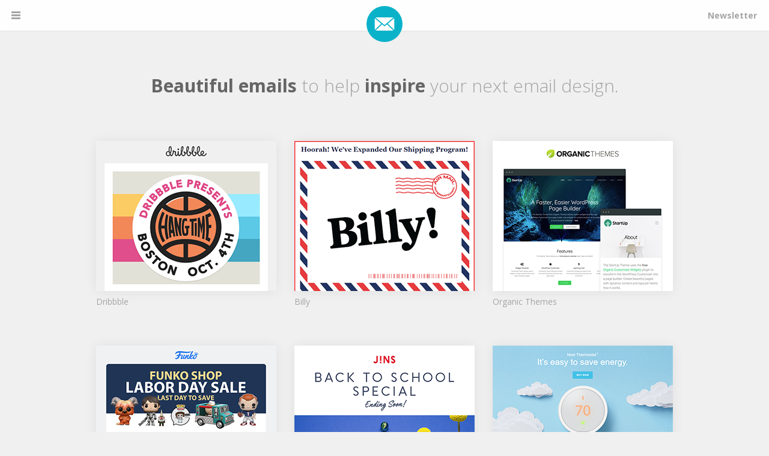

--- FILE ---
content_type: text/html
request_url: http://htmlemaildesigns.com/
body_size: 5691
content:
<!DOCTYPE html>
<html lang="en">
<head>
	<meta http-equiv="X-UA-Compatible" content="IE=edge,chrome=1">
	<title>Email Design Inspiration by HTML Email Designs</title>
	<meta charset="utf-8">
	<meta name="description" content="Beautiful emails to help inspire your next email design.">
	<link rel="icon" type="image/png" href="/favicon-16x16.png" sizes="16x16">
	<link rel="icon" type="image/png" href="/favicon-32x32.png" sizes="32x32">
	<link rel="stylesheet" href="css/main.css" type="text/css">
	<link rel="stylesheet" href="css/fancybox.css" type="text/css">
	<link href='http://fonts.googleapis.com/css?family=Open+Sans:700,300,400' rel='stylesheet' type='text/css'>
	<script src="http://ajax.googleapis.com/ajax/libs/jquery/1.8.3/jquery.min.js"></script>
	<script type="text/javascript" src="js/fancybox.js"></script>
	<script type="text/javascript" src="js/lazyload.js"></script>

	<!-- Google Analytics -->
	<script>
	  (function(i,s,o,g,r,a,m){i['GoogleAnalyticsObject']=r;i[r]=i[r]||function(){
	  (i[r].q=i[r].q||[]).push(arguments)},i[r].l=1*new Date();a=s.createElement(o),
	  m=s.getElementsByTagName(o)[0];a.async=1;a.src=g;m.parentNode.insertBefore(a,m)
	  })(window,document,'script','//www.google-analytics.com/analytics.js','ga');

	  ga('create', 'UA-53199353-1', 'auto');
	  ga('send', 'pageview');

	</script>
</head>

<body>

<header>
	<a href="http://htmlemaildesigns.com" class="logo">HTML Email Designs</a>
	<a href="http://htmlemaildesigns.com" class="logo-min">HTML Email Designs</a>
</header>

<nav>
	<ul>
		<li><a href="http://htmlemaildesigns.com">Email Inspiration</a></li>
		<!-- <li><a href="#">About this site</a></li> -->
		<li><a href="mailto:&#115;&#117;&#098;&#109;&#105;&#116;&#064;&#104;&#116;&#109;&#108;&#101;&#109;&#097;&#105;&#108;&#100;&#101;&#115;&#105;&#103;&#110;&#115;&#046;&#099;&#111;&#109;">Submit an Email</a></li>
		<li><a href="/blog">Visit the Blog</a></li>
		<li><a href="mailto:&#104;&#111;&#119;&#100;&#121;&#064;&#104;&#116;&#109;&#108;&#101;&#109;&#097;&#105;&#108;&#100;&#101;&#115;&#105;&#103;&#110;&#115;&#046;&#099;&#111;&#109;">Get in Touch</a></li>
	</ul>
	<div class="bio">
		<img src="img/jordan.jpg" alt="Jordan Hsu">
		<h4>Howdy, I'm Jordan</h4>
		<p>I'm a designer with a passion for marketing and communications. <a href="mailto:&#115;&#117;&#098;&#109;&#105;&#116;&#064;&#104;&#116;&#109;&#108;&#101;&#109;&#097;&#105;&#108;&#100;&#101;&#115;&#105;&#103;&#110;&#115;&#046;&#099;&#111;&#109;">Submit</a> your designs or find me on <a href="https://www.linkedin.com/in/jordanhsu">LinkedIn</a>. Find my email templates on <a href="http://themeforest.net/user/Templity/portfolio?ref=Templity" target="_blank">ThemeForest</a>.</p>
	</div> <!-- /end bio -->
	<div class="copyright">
		&copy; <script type="text/javascript">var d = new Date();document.write(d.getFullYear());</script> <a href="http://htmlemaildesigns.com">HTMLEmailDesigns.com</a>
	</div> <!-- /end copyright -->
</nav>

<div class="subscribe">
	<div class="subscribe-button">Newsletter</div>
	<div class="subscribe-form">
		<div class="arrow"></div>
		<form action="//htmlemaildesigns.us8.list-manage.com/subscribe/post?u=7ed6ed2f751ee26d66ae565e0&amp;id=59376204b8" method="post" id="mc-embedded-subscribe-form" name="mc-embedded-subscribe-form" class="validate" target="_blank" novalidate>
		<input type="email" value="" name="EMAIL" id="mce-EMAIL" placeholder="Enter your email and press enter" required>
		<div style="position: absolute; left: -9999px;"><input type="text" name="b_7ed6ed2f751ee26d66ae565e0_59376204b8" tabindex="-1" value=""></div>
		<div style="position: absolute; left: -9999px;"><input type="submit" value="Subscribe" name="subscribe" id="mc-embedded-subscribe" class="button"></div>
	</form>
	</div> <!-- /end subscribe-form -->
</div> <!-- /end subscribe -->

<div class="nav-trigger"></div>

<h1><strong>Beautiful emails</strong> to help <strong>inspire</strong> your next email design.</h1>

<div class="main">
	<div class="container">

		<div class="email">
			<a class="overlay" href="img/emails/dribbble-sep-2017.png">
				<img src="img/thumbnails/dribbble-sep-2017-thumbnail.png" alt="Dribbble email newsletter September 2017">
			</a>
			<p><a class="overlay" href="img/emails/dribbble-sep-2017.png">Dribbble</a></p>
		</div> <!-- /end email -->

		<div class="email">
			<a class="overlay" href="img/emails/billy-sep-2017.png">
				<img src="img/thumbnails/billy-sep-2017-thumbnail.png" alt="Billy email newsletter September 2017">
			</a>
			<p><a class="overlay" href="img/emails/billy-sep-2017.png">Billy</a></p>
		</div> <!-- /end email -->

		<div class="email">
			<a class="overlay" href="img/emails/organic-themes-sep-2017.png">
				<img src="img/thumbnails/organic-themes-sep-2017-thumbnail.png" alt="Organic Themes email newsletter September 2017">
			</a>
			<p><a class="overlay" href="img/emails/organic-themes-sep-2017.png">Organic Themes</a></p>
		</div> <!-- /end email -->

		<div class="email">
			<a class="overlay" href="img/emails/funko-sep-2017.png">
				<img src="img/thumbnails/funko-sep-2017-thumbnail.png" alt="Funko email newsletter September 2017">
			</a>
			<p><a class="overlay" href="img/emails/funko-sep-2017.png">Funko</a></p>
		</div> <!-- /end email -->

		<div class="email">
			<a class="overlay" href="img/emails/jins-aug-2017.png">
				<img src="img/thumbnails/jins-aug-2017-thumbnail.png" alt="JINS email newsletter August 2017">
			</a>
			<p><a class="overlay" href="img/emails/jins-aug-2017.png">JINS</a></p>
		</div> <!-- /end email -->

		<div class="email">
			<a class="overlay" href="img/emails/nest-aug-2017.png">
				<img src="img/thumbnails/nest-aug-2017-thumbnail.png" alt="Nest email newsletter August 2017">
			</a>
			<p><a class="overlay" href="img/emails/nest-aug-2017.png">Nest</a></p>
		</div> <!-- /end email -->

		<div class="email">
			<a class="overlay" href="img/emails/11main-nov-2014.png">
				<img src="img/thumbnails/11main-nov-2014-thumbnail.png" alt="11 Main email newsletter November 2014">
			</a>
			<p><a class="overlay" href="img/emails/11main-nov-2014.png">11 Main</a></p>
		</div> <!-- /end email -->

		<div class="email">
			<a class="overlay" href="img/emails/asia-miles-jan-2015.png">
				<img src="img/thumbnails/asia-miles-jan-2015-thumbnail.png" alt="Asia Miles email newsletter January 2015">
			</a>
			<p><a class="overlay" href="img/emails/asia-miles-jan-2015.png">Asia Miles</a></p>
		</div> <!-- /end email -->

		<!-- /\/\/\/\/\/\/\/\/\/\/\/

		Start Sponsored Block

		/\/\/\/\/\/\/\/\/\/\/\/\ -->

		<div class="email">
			<a href="http://www.tkqlhce.com/click-7257391-12854704" target="_blank">
				<img src="http://www.lduhtrp.net/image-7257391-12854704" alt="Constant Contact">
			</a>
			<p><span class="sponsor">Sponsored</span></p>
		</div> <!-- /end email -->

		<!-- /\/\/\/\/\/\/\/\/\/\/\/

		End Sponsored Block
		
		/\/\/\/\/\/\/\/\/\/\/\/\ -->

		<div class="email">
			<a class="overlay" href="img/emails/tiffany-jan-2015.png">
				<img src="img/thumbnails/tiffany-jan-2015-thumbnail.png" alt="Tiffany email newsletter January 2015">
			</a>
			<p><a class="overlay" href="img/emails/tiffany-jan-2015.png">Tiffany</a></p>
		</div> <!-- /end email -->

		<div class="email">
			<a class="overlay" href="img/emails/udemy-jan-2015.png">
				<img src="img/thumbnails/udemy-jan-2015-thumbnail.png" alt="Udemy email newsletter January 2015">
			</a>
			<p><a class="overlay" href="img/emails/udemy-jan-2015.png">Udemy</a></p>
		</div> <!-- /end email -->

		<div class="email">
			<a class="overlay" href="img/emails/dropbox-nov-2014.png">
				<img src="img/thumbnails/dropbox-nov-2014-thumbnail.png" alt="Dropbox email newsletter November 2014">
			</a>
			<p><a class="overlay" href="img/emails/dropbox-nov-2014.png">Dropbox</a></p>
		</div> <!-- /end email -->

		<!-- /\/\/\/\/\/\/\/\/\/\/\/\/\/\/\/\/\/\/\/\/

		Preload Ends / Lazyload Content Beings

		/\/\/\/\/\/\/\/\/\/\/\/\/\/\/\/\/\/\/\/\/\ -->

		<div class="email">
			<a class="overlay" href="img/emails/moo-sep-2014.png">
				<img data-original="img/thumbnails/moo-sep-2014-thumbnail.png" alt="Moo email newsletter September 2014" class="lazy">
			</a>
			<p><a class="overlay" href="img/emails/moo-sep-2014.png">Moo</a></p>
		</div> <!-- /end email -->

		<div class="email">
			<a class="overlay" href="img/emails/creative-market-jan-2015.png">
				<img data-original="img/thumbnails/creative-market-jan-2015-thumbnail.png" alt="Creative Market email newsletter January 2015" class="lazy">
			</a>
			<p><a class="overlay" href="img/emails/creative-market-jan-2015.png">Creative Market</a></p>
		</div> <!-- /end email -->

		<div class="email">
			<a class="overlay" href="img/emails/code-school-jan-2015.png">
				<img data-original="img/thumbnails/code-school-jan-2015-thumbnail.png" alt="Code School email newsletter January 2015" class="lazy">
			</a>
			<p><a class="overlay" href="img/emails/code-school-jan-2015.png">Code School</a></p>
		</div> <!-- /end email -->

		<!-- /\/\/\/\/\/\/\/\/\/\/\/

		Start Sponsored Block

		/\/\/\/\/\/\/\/\/\/\/\/\ -->

		<div class="email">
			<a href="http://www.anrdoezrs.net/click-7257391-12898502" target="_blank">
				<img src="http://www.tqlkg.com/image-7257391-12898502" alt="HostGator">
			</a>
			<p><span class="sponsor">Sponsored</span></p>
		</div> <!-- /end email -->

		<!-- /\/\/\/\/\/\/\/\/\/\/\/

		End Sponsored Block

		/\/\/\/\/\/\/\/\/\/\/\/\ -->

		<div class="email">
			<a class="overlay" href="img/emails/sellfy-jan-2015.png">
				<img data-original="img/thumbnails/sellfy-jan-2015-thumbnail.png" alt="Sellfy email newsletter January 2015" class="lazy">
			</a>
			<p><a class="overlay" href="img/emails/sellfy-jan-2015.png">Sellfy</a></p>
		</div> <!-- /end email -->

		<div class="email">
			<a class="overlay" href="img/emails/rebecca-minkoff-dec-2014.png">
				<img data-original="img/thumbnails/rebecca-minkoff-dec-2014-thumbnail.png" alt="Rebecca Minkoff email newsletter December 2014" class="lazy">
			</a>
			<p><a class="overlay" href="img/emails/rebecca-minkoff-dec-2014.png">Rebecca Minkoff</a></p>
		</div> <!-- /end email -->

		<div class="email">
			<a class="overlay" href="img/emails/unleashed-dec-2014.png">
				<img data-original="img/thumbnails/unleashed-dec-2014-thumbnail.png" alt="Unleashed email newsletter December 2014" class="lazy">
			</a>
			<p><a class="overlay" href="img/emails/unleashed-dec-2014.png">Unleashed</a></p>
		</div> <!-- /end email -->

		<div class="email">
			<a class="overlay" href="img/emails/lumosity-dec-2014.png">
				<img data-original="img/thumbnails/lumosity-dec-2014-thumbnail.png" alt="Lumosity email newsletter December 2014" class="lazy">
			</a>
			<p><a class="overlay" href="img/emails/lumosity-dec-2014.png">Lumosity</a></p>
		</div> <!-- /end email -->

		<div class="email">
			<a class="overlay" href="img/emails/dogvacay-dec-2014.png">
				<img data-original="img/thumbnails/dogvacay-dec-2014-thumbnail.png" alt="DogVacay email newsletter December 2014" class="lazy">
			</a>
			<p><a class="overlay" href="img/emails/dogvacay-dec-2014.png">DogVacay</a></p>
		</div> <!-- /end email -->

		<div class="email">
			<a class="overlay" href="img/emails/harry-barker-dec-2014.png">
				<img data-original="img/thumbnails/harry-barker-dec-2014-thumbnail.png" alt="Harry Barker email newsletter December 2014" class="lazy">
			</a>
			<p><a class="overlay" href="img/emails/harry-barker-dec-2014.png">Harry Barker</a></p>
		</div> <!-- /end email -->

		<div class="email">
			<a class="overlay" href="img/emails/hulu-dec-2014.png">
				<img data-original="img/thumbnails/hulu-dec-2014-thumbnail.png" alt="Hulu email newsletter December 2014" class="lazy">
			</a>
			<p><a class="overlay" href="img/emails/hulu-dec-2014.png">Hulu</a></p>
		</div> <!-- /end email -->

		<div class="email">
			<a class="overlay" href="img/emails/zulily-oct-2014.png">
				<img data-original="img/thumbnails/zulily-oct-2014-thumbnail.png" alt="Zulily email newsletter October 2014" class="lazy">
			</a>
			<p><a class="overlay" href="img/emails/zulily-oct-2014.png">Zulily</a></p>
		</div> <!-- /end email -->

		<div class="email">
			<a class="overlay" href="img/emails/thinkgeek-nov-2014.png">
				<img data-original="img/thumbnails/thinkgeek-nov-2014-thumbnail.png" alt="ThinkGeek email newsletter November 2014" class="lazy">
			</a>
			<p><a class="overlay" href="img/emails/thinkgeek-nov-2014.png">ThinkGeek</a></p>
		</div> <!-- /end email -->

		<div class="email">
			<a class="overlay" href="img/emails/timberland-nov-2014.png">
				<img data-original="img/thumbnails/timberland-nov-2014-thumbnail.png" alt="Timberland email newsletter November 2014" class="lazy">
			</a>
			<p><a class="overlay" href="img/emails/timberland-nov-2014.png">Timberland</a></p>
		</div> <!-- /end email -->

		<!-- /\/\/\/\/\/\/\/\/\/\/\/

		Start Sponsored Block

		/\/\/\/\/\/\/\/\/\/\/\/\ -->

		<div class="email">
			<a href="http://www.anrdoezrs.net/click-7257391-12118215" target="_blank">
				<img src="http://www.tqlkg.com/image-7257391-12118215" alt="iContact">
			</a>
			<p><span class="sponsor">Sponsored</span></p>
		</div> <!-- /end email -->

		<!-- /\/\/\/\/\/\/\/\/\/\/\/

		End Sponsored Block

		/\/\/\/\/\/\/\/\/\/\/\/\ -->

		<div class="email">
			<a class="overlay" href="img/emails/jack-erwin-oct-2014.png">
				<img data-original="img/thumbnails/jack-erwin-oct-2014-thumbnail.png" alt="Jack Erwin email newsletter October 2014" class="lazy">
			</a>
			<p><a class="overlay" href="img/emails/jack-erwin-oct-2014.png">Jack Erwin</a></p>
		</div> <!-- /end email -->

		<div class="email">
			<a class="overlay" href="img/emails/tradesy-oct-2014.png">
				<img data-original="img/thumbnails/tradesy-oct-2014-thumbnail.png" alt="Tradesy email newsletter October 2014" class="lazy">
			</a>
			<p><a class="overlay" href="img/emails/tradesy-oct-2014.png">Tradesy</a></p>
		</div> <!-- /end email -->

		<div class="email">
			<a class="overlay" href="img/emails/rayban-oct-2014.png">
				<img data-original="img/thumbnails/rayban-oct-2014-thumbnail.png" alt="Ray Ban email newsletter October 2014" class="lazy">
			</a>
			<p><a class="overlay" href="img/emails/rayban-oct-2014.png">Ray Ban</a></p>
		</div> <!-- /end email -->

		<div class="email">
			<a class="overlay" href="img/emails/pinterest-sep-2014.png">
				<img data-original="img/thumbnails/pinterest-sep-2014-thumbnail.png" alt="Pinterest email newsletter September 2014" class="lazy">
			</a>
			<p><a class="overlay" href="img/emails/pinterest-sep-2014.png">Pinterest</a></p>
		</div> <!-- /end email -->

		<div class="email">
			<a class="overlay" href="img/emails/speckyboy-sep-2014.png">
				<img data-original="img/thumbnails/speckyboy-sep-2014-thumbnail.png" alt="Speckyboy email newsletter September 2014" class="lazy">
			</a>
			<p><a class="overlay" href="img/emails/speckyboy-sep-2014.png">Speckyboy</a></p>
		</div> <!-- /end email -->

		<div class="email">
			<a class="overlay" href="img/emails/betalist-sep-2014.png">
				<img data-original="img/thumbnails/betalist-sep-2014-thumbnail.png" alt="Beta List email newsletter September 2014" class="lazy">
			</a>
			<p><a class="overlay" href="img/emails/betalist-sep-2014.png">Beta List</a></p>
		</div> <!-- /end email -->

		<!-- /\/\/\/\/\/\/\/\/\/\/\/

		Start Sponsored Block

		/\/\/\/\/\/\/\/\/\/\/\/\ -->

		<div class="email">
			<a href="http://www.tkqlhce.com/click-7257391-11884033" target="_blank">
				<img src="http://www.ftjcfx.com/image-7257391-11884033" alt="Campaigner">
			</a>
			<p><span class="sponsor">Sponsored</span></p>
		</div> <!-- /end email -->

		<!-- /\/\/\/\/\/\/\/\/\/\/\/

		End Sponsored Block

		/\/\/\/\/\/\/\/\/\/\/\/\ -->

		<div class="email">
			<a class="overlay" href="img/emails/american-express-sep-2014.png">
				<img data-original="img/thumbnails/american-express-sep-2014-thumbnail.png" alt="American Express email newsletter September 2014" class="lazy">
			</a>
			<p><a class="overlay" href="img/emails/american-express-sep-2014.png">American Express</a></p>
		</div> <!-- /end email -->

		<div class="email">
			<a class="overlay" href="img/emails/pottery-barn-aug-2014.png">
				<img data-original="img/thumbnails/pottery-barn-aug-2014-thumbnail.png" alt="Pottery Barn email newsletter August 2014" class="lazy">
			</a>
			<p><a class="overlay" href="img/emails/pottery-barn-aug-2014.png">Pottery Barn</a></p>
		</div> <!-- /end email -->

		<div class="email">
			<a class="overlay" href="img/emails/bank-of-america-sep-2014.png">
				<img data-original="img/thumbnails/bank-of-america-sep-2014-thumbnail.png" alt="Bank of America email newsletter September 2014" class="lazy">
			</a>
			<p><a class="overlay" href="img/emails/bank-of-america-sep-2014.png">Bank of America</a></p>
		</div> <!-- /end email -->

		<div class="email">
			<a class="overlay" href="img/emails/freelancer-sep-2014.png">
				<img data-original="img/thumbnails/freelancer-sep-2014-thumbnail.png" alt="Freelancer email newsletter September 2014" class="lazy">
			</a>
			<p><a class="overlay" href="img/emails/freelancer-sep-2014.png">Freelancer</a></p>
		</div> <!-- /end email -->

		<div class="email">
			<a class="overlay" href="img/emails/hulu-aug-2014.png">
				<img data-original="img/thumbnails/hulu-aug-2014-thumbnail.png" alt="Hulu email newsletter August 2014" class="lazy">
			</a>
			<p><a class="overlay" href="img/emails/hulu-aug-2014.png">Hulu</a></p>
		</div> <!-- /end email -->

		<div class="email">
			<a class="overlay" href="img/emails/birchbox-sep-2014.png">
				<img data-original="img/thumbnails/birchbox-sep-2014-thumbnail.png" alt="Birchbox email newsletter September 2014" class="lazy">
			</a>
			<p><a class="overlay" href="img/emails/birchbox-sep-2014.png">Birchbox</a></p>
		</div> <!-- /end email -->

		<div class="email">
			<a class="overlay" href="img/emails/adobe-sep-2014.png">
				<img data-original="img/thumbnails/adobe-sep-2014-thumbnail.png" alt="Adobe email newsletter September 2014" class="lazy">
			</a>
			<p><a class="overlay" href="img/emails/adobe-sep-2014.png">Adobe</a></p>
		</div> <!-- /end email -->

		<div class="email">
			<a class="overlay" href="img/emails/quirky-sep-2014.png">
				<img data-original="img/thumbnails/quirky-sep-2014-thumbnail.png" alt="Quirky email newsletter September 2014" class="lazy">
			</a>
			<p><a class="overlay" href="img/emails/quirky-sep-2014.png">Quirky</a></p>
		</div> <!-- /end email -->

		<div class="email">
			<a class="overlay" href="img/emails/gumroad-aug-2014.png">
				<img data-original="img/thumbnails/gumroad-aug-2014-thumbnail.png" alt="Gumroad email newsletter August 2014" class="lazy">
			</a>
			<p><a class="overlay" href="img/emails/gumroad-aug-2014.png">Gumroad</a></p>
		</div> <!-- /end email -->

		<div class="email">
			<a class="overlay" href="img/emails/digital-ocean-sep-2014.png">
				<img data-original="img/thumbnails/digital-ocean-sep-2014-thumbnail.png" alt="DigitalOcean email newsletter September 2014" class="lazy">
			</a>
			<p><a class="overlay" href="img/emails/digital-ocean-sep-2014.png">DigitalOcean</a></p>
		</div> <!-- /end email -->

		<!-- /\/\/\/\/\/\/\/\/\/\/\/

		Start Sponsored Block

		/\/\/\/\/\/\/\/\/\/\/\/\ -->

		<div class="email">
			<a href="http://www.dpbolvw.net/click-7257391-11237602" target="_blank">
				<img src="http://www.ftjcfx.com/image-7257391-11237602" alt="Carbonite">
			</a>
			<p><span class="sponsor">Sponsored</span></p>
		</div> <!-- /end email -->

		<!-- /\/\/\/\/\/\/\/\/\/\/\/

		End Sponsored Block

		/\/\/\/\/\/\/\/\/\/\/\/\ -->

		<div class="email">
			<a class="overlay" href="img/emails/hulu-sep-2014.png">
				<img data-original="img/thumbnails/hulu-sep-2014-thumbnail.png" alt="Hulu email newsletter September 2014" class="lazy">
			</a>
			<p><a class="overlay" href="img/emails/hulu-sep-2014.png">Hulu</a></p>
		</div> <!-- /end email -->

		<div class="email">
			<a class="overlay" href="img/emails/adweek-aug-2014.png">
				<img data-original="img/thumbnails/adweek-aug-2014-thumbnail.png" alt="Adweek email newsletter August 2014" class="lazy">
			</a>
			<p><a class="overlay" href="img/emails/adweek-aug-2014.png">Adweek</a></p>
		</div> <!-- /end email -->

		<div class="email">
			<a class="overlay" href="img/emails/michael-kors-aug-2014.png">
				<img data-original="img/thumbnails/michael-kors-aug-2014-thumbnail.png" alt="Michael Kors email newsletter August 2014" class="lazy">
			</a>
			<p><a class="overlay" href="img/emails/michael-kors-aug-2014.png">Michael Kors</a></p>
		</div> <!-- /end email -->

		<div class="email">
			<a class="overlay" href="img/emails/spg-aug-2014.png">
				<img data-original="img/thumbnails/spg-aug-2014-thumbnail.png" alt="SPG email newsletter August 2014" class="lazy">
			</a>
			<p><a class="overlay" href="img/emails/spg-aug-2014.png">SPG</a></p>
		</div> <!-- /end email -->

		<div class="email">
			<a class="overlay" href="img/emails/stocksy-aug-2014.png">
				<img data-original="img/thumbnails/stocksy-aug-2014-thumbnail.png" alt="Stocksy email newsletter August 2014" class="lazy">
			</a>
			<p><a class="overlay" href="img/emails/stocksy-aug-2014.png">Stocksy</a></p>
		</div> <!-- /end email -->

		<div class="email">
			<a class="overlay" href="img/emails/touch-of-modern-aug-2014.png">
				<img data-original="img/thumbnails/touch-of-modern-aug-2014-thumbnail.png" alt="Touch of Modern email newsletter August 2014" class="lazy">
			</a>
			<p><a class="overlay" href="img/emails/touch-of-modern-aug-2014.png">Touch of Modern</a></p>
		</div> <!-- /end email -->

		<!-- /\/\/\/\/\/\/\/\/\/\/\/

		Start Sponsored Block

		/\/\/\/\/\/\/\/\/\/\/\/\ -->

		<div class="email">
			<a href="http://www.anrdoezrs.net/click-7257391-12538385?cm_mmc=CJ-_-4109902-_-7257391-_-Website%20%26%20app%20Design%20Made%20Easy%20%20300X250" target="_blank">
				<img src="http://www.lduhtrp.net/image-7257391-12538385" alt="99designs">
			</a>
			<p><span class="sponsor">Sponsored</span></p>
		</div> <!-- /end email -->

		<!-- /\/\/\/\/\/\/\/\/\/\/\/

		End Sponsored Block

		/\/\/\/\/\/\/\/\/\/\/\/\ -->

		<div class="email">
			<a class="overlay" href="img/emails/refinery29-aug-2014.png">
				<img data-original="img/thumbnails/refinery29-aug-2014-thumbnail.png" alt="Refinery29 email newsletter August 2014" class="lazy">
			</a>
			<p><a class="overlay" href="img/emails/refinery29-aug-2014.png">Refinery29</a></p>
		</div> <!-- /end email -->

		<div class="email">
			<a class="overlay" href="img/emails/warby-parker-aug-2014.png">
				<img data-original="img/thumbnails/warby-parker-aug-2014-thumbnail.png" alt="Warby Parker email newsletter August 2014" class="lazy">
			</a>
			<p><a class="overlay" href="img/emails/warby-parker-aug-2014.png">Warby Parker</a></p>
		</div> <!-- /end email -->

		<div class="email">
			<a class="overlay" href="img/emails/tattly-aug-2014.png">
				<img data-original="img/thumbnails/tattly-aug-2014-thumbnail.png" alt="Tattly email newsletter August 2014" class="lazy">
			</a>
			<p><a class="overlay" href="img/emails/tattly-aug-2014.png">Tattly</a></p>
		</div> <!-- /end email -->

		<div class="email">
			<a class="overlay" href="img/emails/dogvacay-aug-2014.png">
				<img data-original="img/thumbnails/dogvacay-aug-2014-thumbnail.png" alt="DogVacay email newsletter August 2014" class="lazy">
			</a>
			<p><a class="overlay" href="img/emails/dogvacay-aug-2014.png">DogVacay</a></p>
		</div> <!-- /end email -->

		<div class="email">
			<a class="overlay" href="img/emails/unleashed-aug-2014.png">
				<img data-original="img/thumbnails/unleashed-aug-2014-thumbnail.png" alt="Unleashed email newsletter August 2014" class="lazy">
			</a>
			<p><a class="overlay" href="img/emails/unleashed-aug-2014.png">Unleashed</a></p>
		</div> <!-- /end email -->

		<div class="email">
			<a class="overlay" href="img/emails/barkbox-aug-2014.png">
				<img data-original="img/thumbnails/barkbox-aug-2014-thumbnail.png" alt="BarkBox email newsletter August 2014" class="lazy">
			</a>
			<p><a class="overlay" href="img/emails/barkbox-aug-2014.png">BarkBox</a></p>
		</div> <!-- /end email -->

		<div class="email">
			<a class="overlay" href="img/emails/quirky-aug-2014.png">
				<img data-original="img/thumbnails/quirky-aug-2014-thumbnail.png" alt="Quirky email newsletter August 2014" class="lazy">
			</a>
			<p><a class="overlay" href="img/emails/quirky-aug-2014.png">Quirky</a></p>
		</div> <!-- /end email -->

		<div class="email">
			<a class="overlay" href="img/emails/cwonder-aug-2014.png">
				<img data-original="img/thumbnails/cwonder-aug-2014-thumbnail.png" alt="C. Wonder email newsletter August 2014" class="lazy">
			</a>
			<p><a class="overlay" href="img/emails/cwonder-aug-2014.png">C. Wonder</a></p>
		</div> <!-- /end email -->

		<div class="email">
			<a class="overlay" href="img/emails/flow-aug-2014.png">
				<img data-original="img/thumbnails/flow-aug-2014-thumbnail.png" alt="Flow email newsletter August 2014" class="lazy">
			</a>
			<p><a class="overlay" href="img/emails/flow-aug-2014.png">Flow</a></p>
		</div> <!-- /end email -->

		<div class="email">
			<a class="overlay" href="img/emails/envato-aug-2014.png">
				<img data-original="img/thumbnails/envato-aug-2014-thumbnail.png" alt="Envato email newsletter August 2014" class="lazy">
			</a>
			<p><a class="overlay" href="img/emails/envato-aug-2014.png">Envato</a></p>
		</div> <!-- /end email -->

		<!-- /\/\/\/\/\/\/\/\/\/\/\/

		Start Sponsored Block

		/\/\/\/\/\/\/\/\/\/\/\/\ -->

		<div class="email">
			<a href="http://www.jdoqocy.com/click-7257391-10569917" target="_blank">
				<img src="http://www.awltovhc.com/image-7257391-10569917" alt="Moo.com">
			</a>
			<p><span class="sponsor">Sponsored</span></p>
		</div> <!-- /end email -->

		<!-- /\/\/\/\/\/\/\/\/\/\/\/

		End Sponsored Block

		/\/\/\/\/\/\/\/\/\/\/\/\ -->

		<div class="email">
			<a class="overlay" href="img/emails/general-assembly-aug-2014.png">
				<img data-original="img/thumbnails/general-assembly-aug-2014-thumbnail.png" alt="General Assembly email newsletter August 2014" class="lazy">
			</a>
			<p><a class="overlay" href="img/emails/general-assembly-aug-2014.png">General Assembly</a></p>
		</div> <!-- /end email -->

		<div class="email">
			<a class="overlay" href="img/emails/one-kings-lane-aug-2014.png">
				<img data-original="img/thumbnails/one-kings-lane-aug-2014-thumbnail.png" alt="One Kings Lane email newsletter August 2014" class="lazy">
			</a>
			<p><a class="overlay" href="img/emails/one-kings-lane-aug-2014.png">One Kings Lane</a></p>
		</div> <!-- /end email -->

		<div class="email">
			<a class="overlay" href="img/emails/levis-aug-2014.png">
				<img data-original="img/thumbnails/levis-aug-2014-thumbnail.png" alt="Levi's email newsletter August 2014" class="lazy">
			</a>
			<p><a class="overlay" href="img/emails/levis-aug-2014.png">Levi's</a></p>
		</div> <!-- /end email -->

		<div class="email">
			<a class="overlay" href="img/emails/anthropologie-aug-2014.png">
				<img data-original="img/thumbnails/anthropologie-aug-2014-thumbnail.png" alt="Anthropologie email newsletter August 2014" class="lazy">
			</a>
			<p><a class="overlay" href="img/emails/anthropologie-aug-2014.png">Anthropologie</a></p>
		</div> <!-- /end email -->

		<div class="email">
			<a class="overlay" href="img/emails/fab-aug-2014.png">
				<img data-original="img/thumbnails/fab-aug-2014-thumbnail.png" alt="Fab email newsletter August 2014" class="lazy">
			</a>
			<p><a class="overlay" href="img/emails/fab-aug-2014.png">Fab</a></p>
		</div> <!-- /end email -->

		<div class="email">
			<a class="overlay" href="img/emails/jw-hulme-aug-2014.png">
				<img data-original="img/thumbnails/jw-hulme-aug-2014-thumbnail.png" alt="J.W. Hulme email newsletter August 2014" class="lazy">
			</a>
			<p><a class="overlay" href="img/emails/jw-hulme-aug-2014.png">J.W. Hulme</a></p>
		</div> <!-- /end email -->

		<div class="email">
			<a class="overlay" href="img/emails/fancybox-aug-2014.png">
				<img data-original="img/thumbnails/fancybox-aug-2014-thumbnail.png" alt="Fancybox email newsletter August 2014" class="lazy">
			</a>
			<p><a class="overlay" href="img/emails/fancybox-aug-2014.png">Fancy Box</a></p>
		</div> <!-- /end email -->

		<div class="email">
			<a class="overlay" href="img/emails/you-and-me-aug-2014.png">
				<img data-original="img/thumbnails/you-and-me-aug-2014-thumbnail.png" alt="You &amp; Me email newsletter August 2014" class="lazy">
			</a>
			<p><a class="overlay" href="img/emails/you-and-me-aug-2014.png">You &amp; Me</a></p>
		</div> <!-- /end email -->

		<div class="email">
			<a class="overlay" href="img/emails/west-elm-aug-2014.png">
				<img data-original="img/thumbnails/west-elm-aug-2014-thumbnail.png" alt="West Elm email newsletter August 2014" class="lazy">
			</a>
			<p><a class="overlay" href="img/emails/west-elm-aug-2014.png">West Elm</a></p>
		</div> <!-- /end email -->

		<div class="email">
			<a class="overlay" href="img/emails/etsy-aug-2014.png">
				<img data-original="img/thumbnails/etsy-aug-2014-thumbnail.png" alt="Etsy email newsletter August 2014" class="lazy">
			</a>
			<p><a class="overlay" href="img/emails/etsy-aug-2014.png">Etsy</a></p>
		</div> <!-- /end email -->

		<div class="email">
			<a class="overlay" href="img/emails/kidrobot-aug-2014.png">
				<img data-original="img/thumbnails/kidrobot-aug-2014-thumbnail.png" alt="Kidrobot email newsletter August 2014" class="lazy">
			</a>
			<p><a class="overlay" href="img/emails/kidrobot-aug-2014.png">Kidrobot</a></p>
		</div> <!-- /end email -->

		<div class="email">
			<a class="overlay" href="img/emails/invision-aug-2014.png">
				<img data-original="img/thumbnails/invision-aug-2014-thumbnail.png" alt="Invision email newsletter August 2014" class="lazy">
			</a>
			<p><a class="overlay" href="img/emails/invision-aug-2014.png">Invision</a></p>
		</div> <!-- /end email -->

		<div class="email">
			<a class="overlay" href="img/emails/marvel-aug-2014.png">
				<img data-original="img/thumbnails/marvel-aug-2014-thumbnail.png" alt="Marvel email newsletter August 2014" class="lazy">
			</a>
			<p><a class="overlay" href="img/emails/marvel-aug-2014.png">Marvel</a></p>
		</div> <!-- /end email -->

		<div class="email">
			<a class="overlay" href="img/emails/fancy-aug-2014.png">
				<img data-original="img/thumbnails/fancy-aug-2014-thumbnail.png" alt="Fancy email newsletter August 2014" class="lazy">
			</a>
			<p><a class="overlay" href="img/emails/fancy-aug-2014.png">Fancy</a></p>
		</div> <!-- /end email -->

		<div class="email">
			<a class="overlay" href="img/emails/bose-aug-2014.png">
				<img data-original="img/thumbnails/bose-aug-2014-thumbnail.png" alt="Bose email newsletter August 2014" class="lazy">
			</a>
			<p><a class="overlay" href="img/emails/bose-aug-2014.png">Bose</a></p>
		</div> <!-- /end email -->

		<div class="email">
			<a class="overlay" href="img/emails/basecamp-aug-2014.png">
				<img data-original="img/thumbnails/basecamp-aug-2014-thumbnail.png" alt="Basecamp email newsletter August 2014" class="lazy">
			</a>
			<p><a class="overlay" href="img/emails/basecamp-aug-2014.png">Basecamp</a></p>
		</div> <!-- /end email -->

		<div class="email">
			<a class="overlay" href="img/emails/99u-aug-2014.png">
				<img data-original="img/thumbnails/99u-aug-2014-thumbnail.png" alt="99u by Behance email newsletter August 2014" class="lazy">
			</a>
			<p><a class="overlay" href="img/emails/99u-aug-2014.png">99u by Behance</a></p>
		</div> <!-- /end email -->

		<div class="email">
			<a class="overlay" href="img/emails/crate-and-barrel-aug-2014.png">
				<img data-original="img/thumbnails/crate-and-barrel-aug-2014-thumbnail.png" alt="Crate &amp; Barrel email newsletter August 2014" class="lazy">
			</a>
			<p><a class="overlay" href="img/emails/crate-and-barrel-aug-2014.png">Crate &amp; Barrel</a></p>
		</div> <!-- /end email -->

		<div class="email">
			<a class="overlay" href="img/emails/everlane-aug-2014.png">
				<img data-original="img/thumbnails/everlane-aug-2014-thumbnail.png" alt="Everlane email newsletter August 2014" class="lazy">
			</a>
			<p><a class="overlay" href="img/emails/everlane-aug-2014.png">Everlane</a></p>
		</div> <!-- /end email -->

		<div class="email">
			<a class="overlay" href="img/emails/square-may-2014.png">
				<img data-original="img/thumbnails/square-may-2014-thumbnail.png" alt="Square email newsletter May 2014" class="lazy">
			</a>
			<p><a class="overlay" href="img/emails/square-may-2014.png">Square</a></p>
		</div> <!-- /end email -->

		<div class="email">
			<a class="overlay" href="img/emails/spotify-aug-2014.png">
				<img data-original="img/thumbnails/spotify-aug-2014-thumbnail.png" alt="Spotify email newsletter August 2014" class="lazy">
			</a>
			<p><a class="overlay" href="img/emails/spotify-aug-2014.png">Spotify</a></p>
		</div> <!-- /end email -->

		<div class="email">
			<a class="overlay" href="img/emails/purseblog-aug-2014.png">
				<img data-original="img/thumbnails/purseblog-aug-2014-thumbnail.png" alt="Purseblog email newsletter August 2014" class="lazy">
			</a>
			<p><a class="overlay" href="img/emails/purseblog-aug-2014.png">Purseblog</a></p>
		</div> <!-- /end email -->

		<div class="email">
			<a class="overlay" href="img/emails/dropr-aug-2014.png">
				<img data-original="img/thumbnails/dropr-aug-2014-thumbnail.png" alt="Dropr email newsletter August 2014" class="lazy">
			</a>
			<p><a class="overlay" href="img/emails/dropr-aug-2014.png">Dropr</a></p>
		</div> <!-- /end email -->

		<div class="email">
			<a class="overlay" href="img/emails/coach-factory-aug-2014.png">
				<img data-original="img/thumbnails/coach-factory-aug-2014-thumbnail.png" alt="Coach Factory email newsletter August 2014" class="lazy">
			</a>
			<p><a class="overlay" href="img/emails/coach-factory-aug-2014.png">Coach Factory</a></p>
		</div> <!-- /end email -->

		<div class="email">
			<a class="overlay" href="img/emails/lumosity-aug-2014.png">
				<img data-original="img/thumbnails/lumosity-aug-2014-thumbnail.png" alt="Lumosity email newsletter August 2014" class="lazy">
			</a>
			<p><a class="overlay" href="img/emails/lumosity-aug-2014.png">Lumosity</a></p>
		</div> <!-- /end email -->

		<div class="email">
			<a class="overlay" href="img/emails/sur-la-table-aug-2014.png">
				<img data-original="img/thumbnails/sur-la-table-aug-2014-thumbnail.png" alt="Sur la Table email newsletter August 2014" class="lazy">
			</a>
			<p><a class="overlay" href="img/emails/sur-la-table-aug-2014.png">Sur la Table</a></p>
		</div> <!-- /end email -->

		<div class="email">
			<a class="overlay" href="img/emails/wag-aug-2014.png">
				<img data-original="img/thumbnails/wag-aug-2014-thumbnail.png" alt="Wag email newsletter August 2014" class="lazy">
			</a>
			<p><a class="overlay" href="img/emails/wag-aug-2014.png">Wag</a></p>
		</div> <!-- /end email -->

		<div class="email">
			<a class="overlay" href="img/emails/jcrew-factory-aug-2014.png">
				<img data-original="img/thumbnails/jcrew-factory-aug-2014-thumbnail.png" alt="J.Crew Factory email newsletter August 2014" class="lazy">
			</a>
			<p><a class="overlay" href="img/emails/jcrew-factory-aug-2014.png">J.Crew Factory</a></p>
		</div> <!-- /end email -->

		<div class="email">
			<a class="overlay" href="img/emails/rackspace-jul-2014.png">
				<img data-original="img/thumbnails/rackspace-jul-2014-thumbnail.png" alt="Rackspace email newsletter July 2014" class="lazy">
			</a>
			<p><a class="overlay" href="img/emails/rackspace-jul-2014.png">Rackspace</a></p>
		</div> <!-- /end email -->

		<div class="email">
			<a class="overlay" href="img/emails/royal-caribbean-jul-2014.png">
				<img data-original="img/thumbnails/royal-caribbean-jul-2014-thumbnail.png" alt="Royal Caribbean email newsletter July 2014" class="lazy">
			</a>
			<p><a class="overlay" href="img/emails/royal-caribbean-jul-2014.png">Royal Caribbean</a></p>
		</div> <!-- /end email -->

		<div class="email">
			<a class="overlay" href="img/emails/bicycle-habitat-jul-2014.png">
				<img data-original="img/thumbnails/bicycle-habitat-jul-2014-thumbnail.png" alt="Bicycle Habitat email newsletter July 2014" class="lazy">
			</a>
			<p><a class="overlay" href="img/emails/bicycle-habitat-jul-2014.png">Bicycle Habitat</a></p>
		</div> <!-- /end email -->

		<div class="email">
			<a class="overlay" href="img/emails/behance-jul-2014.png">
				<img data-original="img/thumbnails/behance-jul-2014-thumbnail.png" alt="Behance email newsletter July 2014" class="lazy">
			</a>
			<p><a class="overlay" href="img/emails/behance-jul-2014.png">Behance</a></p>
		</div> <!-- /end email -->

		<div class="email">
			<a class="overlay" href="img/emails/campaign-monitor-aug-2011.png">
				<img data-original="img/thumbnails/campaign-monitor-aug-2011-thumbnail.png" alt="Campaign Monitor email newsletter August 2011" class="lazy">
			</a>
			<p><a class="overlay" href="img/emails/campaign-monitor-aug-2011.png">Campaign Monitor</a></p>
		</div> <!-- /end email -->

		<div class="email">
			<a class="overlay" href="img/emails/lot18-aug-2011.png">
				<img data-original="img/thumbnails/lot18-aug-2011-thumbnail.png" alt="Lot18 email newsletter August 2011" class="lazy">
			</a>
			<p><a class="overlay" href="img/emails/lot18-aug-2011.png">Lot18</a></p>
		</div> <!-- /end email -->

		<div class="email">
			<a class="overlay" href="img/emails/tch-leasing-jun-2011.png">
				<img data-original="img/thumbnails/tch-leasing-jun-2011-thumbnail.png" alt="TCH Leasing email newsletter June 2011" class="lazy">
			</a>
			<p><a class="overlay" href="img/emails/tch-leasing-jun-2011.png">TCH Leasing</a></p>
		</div> <!-- /end email -->

		<div class="email">
			<a class="overlay" href="img/emails/fi-may-2011.png">
				<img data-original="img/thumbnails/fi-may-2011-thumbnail.png" alt="Fantasy Interactive email newsletter May 2011" class="lazy">
			</a>
			<p><a class="overlay" href="img/emails/fi-may-2011.png">Fantasy Interactive</a></p>
		</div> <!-- /end email -->

		<div class="email">
			<a class="overlay" href="img/emails/csu-aug-2011.png">
				<img data-original="img/thumbnails/csu-aug-2011-thumbnail.png" alt="CSU email newsletter August 2011" class="lazy">
			</a>
			<p><a class="overlay" href="img/emails/csu-aug-2011.png">CSU</a></p>
		</div> <!-- /end email -->

		<div class="email">
			<a class="overlay" href="img/emails/sephora-jul-2010.png">
				<img data-original="img/thumbnails/sephora-jul-2010-thumbnail.png" alt="Sephora email newsletter July 2010" class="lazy">
			</a>
			<p><a class="overlay" href="img/emails/sephora-jul-2010.png">Sephora</a></p>
		</div> <!-- /end email -->

		<div class="email">
			<a class="overlay" href="img/emails/in2media-feb-2010.png">
				<img data-original="img/thumbnails/in2media-feb-2010-thumbnail.png" alt="In2Media email newsletter February 2010" class="lazy">
			</a>
			<p><a class="overlay" href="img/emails/in2media-feb-2010.png">In2Media</a></p>
		</div> <!-- /end email -->

		<div class="email">
			<a class="overlay" href="img/emails/pod1-nov-2009.png">
				<img data-original="img/thumbnails/pod1-nov-2009-thumbnail.png" alt="Pod1 email newsletter November 2009" class="lazy">
			</a>
			<p><a class="overlay" href="img/emails/pod1-nov-2009.png">Pod1</a></p>
		</div> <!-- /end email -->

		<div class="email">
			<a class="overlay" href="img/emails/37signals-nov-2009.png">
				<img data-original="img/thumbnails/37signals-nov-2009-thumbnail.png" alt="37signals email newsletter November 2009" class="lazy">
			</a>
			<p><a class="overlay" href="img/emails/37signals-nov-2009.png">37signals</a></p>
		</div> <!-- /end email -->

		<div class="email">
			<a class="overlay" href="img/emails/chanel-mar-2009.png">
				<img data-original="img/thumbnails/chanel-mar-2009-thumbnail.png" alt="Chanel email newsletter March 2009" class="lazy">
			</a>
			<p><a class="overlay" href="img/emails/chanel-mar-2009.png">Chanel</a></p>
		</div> <!-- /end email -->

		<div class="email">
			<a class="overlay" href="img/emails/resn-nov-2009.png">
				<img data-original="img/thumbnails/resn-nov-2009-thumbnail.png" alt="Resn email newsletter November 2009" class="lazy">
			</a>
			<p><a class="overlay" href="img/emails/resn-nov-2009.png">Resn</a></p>
		</div> <!-- /end email -->

		<div class="email">
			<a class="overlay" href="img/emails/gucci-sep-2009.png">
				<img data-original="img/thumbnails/gucci-sep-2009-thumbnail.png" alt="Gucci email newsletter September 2009" class="lazy">
			</a>
			<p><a class="overlay" href="img/emails/gucci-sep-2009.png">Gucci</a></p>
		</div> <!-- /end email -->

		<div class="email">
			<a class="overlay" href="img/emails/dell-sep-2009.png">
				<img data-original="img/thumbnails/dell-sep-2009-thumbnail.png" alt="Dell email newsletter September 2009" class="lazy">
			</a>
			<p><a class="overlay" href="img/emails/dell-sep-2009.png">Dell</a></p>
		</div> <!-- /end email -->

	</div> <!-- /end container -->
</div> <!-- /end main -->

<!-- Retired Ads -->

<!--
<div class="email">
	<a href="http://www.jdoqocy.com/click-7257391-11654398" target="_blank">
		<img src="http://www.awltovhc.com/image-7257391-11654398" alt="Media Temple">
	</a>
	<p><span class="sponsor">Sponsored</span></p>
</div>
-->

<!--
<div class="email">
	<iframe src="http://rcm-na.amazon-adsystem.com/e/cm?t=wicked052-20&o=1&p=12&l=ur1&category=ce_tradein_iphone&banner=1TXDF1YDARC665JV8FG2&f=ifr&lt1=_new&linkID=X6YIZMBIVP24ZP24" width="300" height="250" scrolling="no" border="0" marginwidth="0" style="border:none;margin:0 0 5px 0;display:block;" frameborder="0"></iframe>
	<p><span class="sponsor">Sponsored</span></p>
</div>
-->

<!--
<div class="email">
	<a href="http://clk.pvnsolutions.com/brand/dpc/click?p=248989&a=2434749&g=21888050" target="_BLANK">
		<img src="http://impus.pvnsolutions.com/brand/dpc/imp?type(img)g(21888050)a(2434749)" border=0>
	</a>
	<p><span class="sponsor">Sponsored</span></p>
</div>
-->

<script type="text/javascript">
	$(document).ready(function() {
		$('.overlay').fancybox({
			'padding' : 0,
			'autoScale' : false,
			'autoDimensions' : true,
			'overlayOpacity' :	0.85,
			'overlayColor' : '#000',
			'showCloseButton' : false,
			'hideOnContentClick' : true,
			'titleShow' : false
		});
		$('.nav-trigger').click(function() {
			$('nav').toggleClass('triggered');
			$('.nav-trigger').toggleClass('active');
		});	
		$('.subscribe-button').click(function() {
			$('.subscribe-form').toggleClass('triggered');
			$('.subscribe-button').toggleClass('active');
		});	
		$("img.lazy").lazyload({
			effect : "fadeIn"
		});
		$(window).scroll(function(e) {
	  		var scrolltop = $(window).scrollTop();
		    if( scrolltop > 90 ) {
	  			$('.logo').addClass('hide');
	  			$('.logo-min').addClass('show');
	  		}
	  		if( scrolltop < 90 ) {
	  			$('.logo').removeClass('hide');
	  			$('.logo-min').removeClass('show');
	  		}
	  	});
	});
</script>

</body>
</html>


--- FILE ---
content_type: text/css
request_url: http://htmlemaildesigns.com/css/main.css
body_size: 2291
content:
/* /\/\/\/\/\/\/\/\/\/\/\/\/\/\/\/\/\/\/\/

CSS Reset based on Eric Meyer

/\/\/\/\/\/\/\/\/\/\/\/\/\/\/\/\/\/\/\/ */

html, body, div, span, applet, object, iframe,
h1, h2, h3, h4, h5, h6, p, blockquote, pre,
a, abbr, acronym, address, big, cite, code,
del, dfn, em, img, ins, kbd, q, s, samp,
small, strike, strong, sub, sup, tt, var,
b, u, i, center,
dl, dt, dd, ol, ul, li,
fieldset, form, label, legend,
table, caption, tbody, tfoot, thead, tr, th, td,
article, aside, canvas, details, embed, 
figure, figcaption, footer, header, hgroup, 
menu, nav, output, ruby, section, summary,
time, mark, audio, video {
	margin: 0;
	padding: 0;
	border: 0;
	font-size: 100%;
	font: inherit;
	vertical-align: baseline;
}

h1, h2, h3, h4, h5, h6 {
	font-weight: normal;
}

article, aside, details, figcaption, figure, 
footer, header, hgroup, menu, nav, section {
	display: block;
}

body {
	line-height: 1;
}

ol, ul {
	list-style: none;
}

blockquote, q {
	quotes: none;
}

blockquote:before, blockquote:after,
q:before, q:after {
	content: '';
	content: none;
}

table {
	border-collapse: collapse;
	border-spacing: 0;
}

/* /\/\/\/\/\/\/\/\/\/\/\/\/\/\/\/\/\/\/\/

Main Structure Styles

/\/\/\/\/\/\/\/\/\/\/\/\/\/\/\/\/\/\/\/ */

body, html {
	height: 100%;
}

body {
	font-family: 'Open Sans', Helvetica, Arial, sans-serif;
	font-size: 14px;
	line-height: 1.75em;
	background: #f0f0f0;
	color: #a5a5a5;
}

.clear {
	clear: both;
	font-size: 0;
	line-height: 0;
}

.container {
	margin: 0 auto;
	width: 990px;
}

header {
	float: left;
	width: 100%;
	background: rgba(255,255,255,0.9);
	height: 51px;
	position: fixed;
	top: 0;
	left: 0;
	z-index: 999;
	-webkit-box-shadow: 0 1px 3px rgba(0,0,0,0.05);
	-moz-box-shadow: 0 1px 3px rgba(0,0,0,0.05);
	box-shadow: 0 1px 3px rgba(0,0,0,0.05);
}

.logo {
	margin: 0 auto;
	display: block;
	background: url(../img/htmlemaildesigns-logo.svg) no-repeat;
	width: 60px;
	height: 60px;
	background-size: 60px 60px;
	text-indent: -9999px;
	position: relative;
	top: 10px;
	-webkit-transition: all 0.15s;
	-moz-transition: all 0.15s;
	transition: all 0.15s;
}

.logo:hover {
	-webkit-transform: rotate(15deg);
	transform: rotate(15deg);
	-webkit-transition: all 0.15s;
	-moz-transition: all 0.15s;
	transition: all 0.15s;
}

.logo.hide {
	top: -60px;
	-webkit-transition: all 0.15s;
	-moz-transition: all 0.15s;
	transition: all 0.15s;
}

.logo-min {
	margin: 0 auto;
	display: block;
	background: url(../img/htmlemaildesigns-logo-min.svg) no-repeat;
	width: 60px;
	height: 60px;
	background-size: 60px 60px;
	text-indent: -9999px;
	position: relative;
	top: -130px;
	-webkit-transition: all 0.15s;
	-moz-transition: all 0.15s;
	transition: all 0.15s;
}

.logo-min.show {
	top: -65px;
	-webkit-transition: all 0.15s;
	-moz-transition: all 0.15s;
	transition: all 0.15s;
}

.nav-trigger {
	position: fixed;
	top: 19px;
	left: 19px;
	border-bottom: 8px double #a5a5a5; 
    border-top: 3px solid #a5a5a5; 
    height: 2px; 
    width: 15px;
    z-index: 1001;
    -webkit-transition: all 0.2s;
	-moz-transition: all 0.2s;
	transition: all 0.2s;
}

.nav-trigger:hover {
	cursor: pointer;
	border-bottom: 8px double #0db2ca; 
    border-top: 3px solid #0db2ca;
    -webkit-transition: all 0.2s;
	-moz-transition: all 0.2s;
	transition: all 0.2s;
}

.nav-trigger.active {
	border-bottom: 8px double #0db2ca; 
    border-top: 3px solid #0db2ca;
}

nav {
	float: left;
	width: 250px;
	height: 100%;
	position: fixed;
	top: 0;
	left: -250px;
	background: #252525;
	z-index: 1000;
	-webkit-transition: all 0.2s;
	-moz-transition: all 0.2s;
	transition: all 0.2s;
}

nav.triggered {
	left: 0;
	-webkit-transition: all 0.2s;
	-moz-transition: all 0.2s;
	transition: all 0.2s;
}

nav ul {
	float: left;
	width: 250px;
	border-top: 1px solid #353535;
	margin: 51px 0 0 0;
}

nav li {
	float: left;
	width: 250px;
	border-bottom: 1px solid #353535;
	height: 50px;
	line-height: 50px;
}

nav li a {
	float: left;
	width: 231px;
	line-height: 50px;
	height: 50px;
	color: #a5a5a5;
	text-decoration: none;
	padding: 0 0 0 19px;
	-webkit-transition: all 0.2s;
	-moz-transition: all 0.2s;
	transition: all 0.2s;
}

nav li a:hover {
	background: #1a1a1a;
	color: #0db2ca;
	-webkit-transition: all 0.2s;
	-moz-transition: all 0.2s;
	transition: all 0.2s;
}

nav li a:active {
	background: #000;
}

.bio {
	float: left;
	width: 212px;
	padding: 50px 19px 19px 19px;
}

.bio img {
	width: 80px;
	height: 80px;
	-webkit-border-radius: 50%;
	-moz-border-radius: 50%;
	border-radius: 50%;
}

.bio a {
	color: #0db2ca;
	text-decoration: none;
	-webkit-transition: all 0.2s;
	-moz-transition: all 0.2s;
	transition: all 0.2s;
}

.bio a:hover {
	color: #0fddfc;
	-webkit-transition: all 0.2s;
	-moz-transition: all 0.2s;
	transition: all 0.2s;
}

.copyright {
	float: left;
	width: 212px;
	padding: 0 19px;
	font-size: 10px;
	color: #555;
}

.copyright a {
	color: #555;
	text-decoration: none;
	-webkit-transition: all 0.2s;
	-moz-transition: all 0.2s;
	transition: all 0.2s;
}

.copyright a:hover {
	color: #0db2ca;
	-webkit-transition: all 0.2s;
	-moz-transition: all 0.2s;
	transition: all 0.2s;
}

h4 {
	color: #fff;
	font-weight: 700;
	font-size: 18px;
	padding: 0.5em 0;
}

.subscribe {
	position: fixed;
	top: 0;
	right: 20px;
	width: 240px;
	z-index: 1000;
}

.subscribe-button {
	text-align: right;
	font-weight: 700;
	line-height: 51px;
	height: 51px;
	cursor: pointer;
	-webkit-transition: all 0.2s;
	-moz-transition: all 0.2s;
	transition: all 0.2s;
}

.subscribe-button:hover {
	color: #0db2ca;
	-webkit-transition: all 0.2s;
	-moz-transition: all 0.2s;
	transition: all 0.2s;
}

.subscribe-button.active {
	color: #0db2ca;
}

#mce-EMAIL {
	border: 0;
	font-family: "Open Sans", Helvetica, Arial, sans-serif;
	font-size: 12px;
	background: #252525;
	text-align: center;
	width: 220px;
	color: #a5a5a5;
	outline: 0;
	padding: 0;
}

.subscribe-form {
	font-size: 10px;
	background: #252525;
	padding: 10px;
	position: absolute;
	width: 220px;
	top: 48px;
	opacity: 0;
	-webkit-transition: all 0.2s;
	-moz-transition: all 0.2s;
	transition: all 0.2s;
	z-index: 2;
}

.subscribe-form.triggered {
	opacity: 1;
	top: 51px;
	-webkit-transition: all 0.2s;
	-moz-transition: all 0.2s;
	transition: all 0.2s;
}

.arrow {
	width: 10px;
	height: 10px;
	-webkit-transform: rotate(45deg);
	transform: rotate(45deg);
	position: absolute;
	background: #252525;
	top: -5px;
	right: 30px;
	z-index: 1;
}

h1 {
	float: left;
	width: 100%;
	text-align: center;
	font-size: 30px;
	color: #a5a5a5;
	margin: 120px 0 70px 0;
	font-weight: 300;
	line-height: 1.5em;
}

h1 strong {
	color: #656565;
	font-weight: 700;
}

.main {
	float: left;
	width: 100%;
}

/* /\/\/\/\/\/\/\/\/\/\/\/\/\/\/\/\/\/\/\/

Homepage Styles

/\/\/\/\/\/\/\/\/\/\/\/\/\/\/\/\/\/\/\/ */

.email {
	float: left;
	width: 300px;
	margin: 0 15px 60px 15px;
}

.email img {
	width: 300px;
	height: 250px;
	display: block;
	margin: 0 0 5px 0;
	-webkit-box-shadow: 0 1px 20px rgba(0,0,0,0.07);
	-moz-box-shadow: 0 1px 20px rgba(0,0,0,0.07);
	box-shadow: 0 1px 20px rgba(0,0,0,0.07);
	-webkit-transition: all 0.15s;
	-moz-transition: all 0.15s;
	transition: all 0.15s;
}

.email p {
	float: left;
	width: 300px;
	height: 26px;
	line-height: 26px;
}

.email a {
	float: left;
	width: 300px;
}

.email p a {
	height: 26px;
	line-height: 26px;
	color: #a5a5a5;
	text-decoration: none;
	-webkit-transition: all 0.2s;
	-moz-transition: all 0.2s;
	transition: all 0.2s;
}

.email:hover p a {
	color: #0db2ca;
	-webkit-transition: all 0.2s;
	-moz-transition: all 0.2s;
	transition: all 0.2s;
}

.email:hover img {
	-webkit-box-shadow: 0 1px 30px rgba(0,0,0,0.15);
	-moz-box-shadow: 0 1px 30px rgba(0,0,0,0.15);
	box-shadow: 0 1px 30px rgba(0,0,0,0.15);
	-webkit-transition: all 0.15s;
	-moz-transition: all 0.15s;
	transition: all 0.15s;
}

.sponsor {
	background: #f5efd0;
	color: #beb481;
	font-weight: bold;
	text-transform: uppercase;
	font-size: 10px;
	padding: 0 10px;
	height: 26px;
	line-height: 26px;
	display: inline-block;
}

/* /\/\/\/\/\/\/\/\/\/\/\/\/\/\/\/\/\/\/\/

Blog Styles

/\/\/\/\/\/\/\/\/\/\/\/\/\/\/\/\/\/\/\/ */

.blog-container {
	margin: 0 auto;
	width: 890px;
}

.blog-entry {
	float: left;
	width: 100%;
	background: #fff;
	padding: 0 0 40px 0;
}

.blog-title {
	float: left;
	width: 100%;
	background: url(../img/blog/post-1-hero.jpg) center center no-repeat;
	background-size: cover;
	margin: 0 0 50px 0;
	padding: 200px 0 40px 0;
}

.blog-title h1 {
	float: left;
	clear: left;
	width: auto;
	text-align: left;
	font-size: 30px;
	color: #fff;
	font-weight: 300;
	line-height: 1.5em;
	background: #ca165e;
	padding: 0 20px;
	height: 70px;
	line-height: 70px;
	margin: 0;
}

.blog-title h1 a {
	color: #fff;
	text-decoration: none;
}

.blog-title h1 a:hover {
	text-decoration: underline;
}

.blog-title .meta {
	float: left;
	width: auto;
	font-size: 12px;
	color: #fff;
	text-transform: uppercase;
	background: #0db2ca;
	padding: 0 20px;
	height: 36px;
	line-height: 36px;
}

.blog-title .author {
	font-weight: 700;
}

.blog-entry h2 {
	font-size: 22px;
	font-weight: 700;
	color: #000;
	padding: 5px 0 30px 0;
}

.blog-entry .drop-cap {
	float: left;
	color: #000;
	font-size: 72px;
	line-height: 72px;
}

.blog-entry p {
	font-size: 16px;
	line-height: 30px;
	color: #757575;
	padding: 0 0 30px 0;
}

.blog-entry p a {
	color: #0db2ca;
	text-decoration: none;
	-webkit-transition: all 0.2s;
	-moz-transition: all 0.2s;
	transition: all 0.2s;
}

.blog-entry p a:hover {
	text-decoration: underline;
}

.blog-entry p.button {
	text-align: center;
	margin: 5px auto;
}

.blog-entry p.button a {
	display: inline-block;
	background: #0db2ca;
	color: #fff;
	text-decoration: none;
	font-weight: 700;
	padding: 0 40px;
	font-size: 18px;
	height: 48px;
	line-height: 48px;
	text-align: center;
	border-radius: 24px;
	-webkit-border-radius: 24px;
	-moz-border-radius: 24px;
	-webkit-transition: all 0.2s;
	-moz-transition: all 0.2s;
	transition: all 0.2s;
}

.blog-entry p.button a:hover {
	text-decoration: none;
	background: #18c4de;
	-webkit-transition: all 0.2s;
	-moz-transition: all 0.2s;
	transition: all 0.2s;
}

.blog-entry p.image {
	text-align: center;
	margin: 15px auto;
}

#disqus_thread {
	margin: 40px 0 0 0;
}

#disqus_thread a, .dsq-brlink {
	color: #0db2ca;
}

.adsense-leaderboard {
	padding: 30px 0 10px 81px;
}


--- FILE ---
content_type: image/svg+xml
request_url: http://htmlemaildesigns.com/img/htmlemaildesigns-logo-min.svg
body_size: 1375
content:
<?xml version="1.0" encoding="utf-8"?>
<!-- Generator: Adobe Illustrator 17.0.0, SVG Export Plug-In . SVG Version: 6.00 Build 0)  -->
<!DOCTYPE svg PUBLIC "-//W3C//DTD SVG 1.1//EN" "http://www.w3.org/Graphics/SVG/1.1/DTD/svg11.dtd">
<svg version="1.1" id="Layer_1" xmlns="http://www.w3.org/2000/svg" xmlns:xlink="http://www.w3.org/1999/xlink" x="0px" y="0px"
	 width="446.309px" height="446.309px" viewBox="0 0 446.309 446.309" enable-background="new 0 0 446.309 446.309"
	 xml:space="preserve">
<circle display="none" fill="#0AB2C9" cx="223.154" cy="223.154" r="223.154"/>
<rect x="0" y="0" display="none" fill="#0AB2C9" width="446.309" height="446.309"/>
<g>
	<path fill="#07B1C9" d="M182.122,219.281l-78.334,75.176c-0.573-1.435-0.861-2.869-0.861-4.591V156.442
		c0-1.435,0.287-2.869,0.861-4.304L182.122,219.281z M202.495,218.707l-10.33-8.608l-78.907-67.43
		c1.435-0.287,2.869-0.574,4.017-0.574h211.76c1.435,0,2.583,0.287,4.017,0.574l-78.908,67.43l-10.329,8.608l-20.66,16.642
		L202.495,218.707z M117.275,304.214c-1.147,0-2.582-0.287-3.73-0.573l79.195-76.038l30.415,24.964l30.703-24.964l78.908,76.038
		c-1.148,0.287-2.583,0.573-3.731,0.573H117.275z M264.186,219.281l78.334-67.143c0.573,1.435,0.86,2.869,0.86,4.304v133.425
		c0,1.721-0.287,3.156-0.86,4.591L264.186,219.281z"/>
</g>
<g>
</g>
<g>
</g>
<g>
</g>
<g>
</g>
<g>
</g>
<g>
</g>
</svg>


--- FILE ---
content_type: text/plain
request_url: https://www.google-analytics.com/j/collect?v=1&_v=j102&a=2049029006&t=pageview&_s=1&dl=http%3A%2F%2Fhtmlemaildesigns.com%2F&ul=en-us%40posix&dt=Email%20Design%20Inspiration%20by%20HTML%20Email%20Designs&sr=1280x720&vp=1280x720&_u=IEBAAEABAAAAACAAI~&jid=1627643366&gjid=1160607676&cid=1567608579.1768784374&tid=UA-53199353-1&_gid=1612360619.1768784374&_r=1&_slc=1&z=1762860903
body_size: -287
content:
2,cG-5F31B2S7DL

--- FILE ---
content_type: image/svg+xml
request_url: http://htmlemaildesigns.com/img/htmlemaildesigns-logo.svg
body_size: 1276
content:
<?xml version="1.0" encoding="utf-8"?>
<!-- Generator: Adobe Illustrator 17.0.0, SVG Export Plug-In . SVG Version: 6.00 Build 0)  -->
<!DOCTYPE svg PUBLIC "-//W3C//DTD SVG 1.1//EN" "http://www.w3.org/Graphics/SVG/1.1/DTD/svg11.dtd">
<svg version="1.1" id="Layer_1" xmlns="http://www.w3.org/2000/svg" xmlns:xlink="http://www.w3.org/1999/xlink" x="0px" y="0px"
	 width="446.309px" height="446.309px" viewBox="0 0 446.309 446.309" enable-background="new 0 0 446.309 446.309"
	 xml:space="preserve">
<circle fill="#0AB2C9" cx="223.154" cy="223.154" r="223.154"/>
<g>
	<path fill="#FFFFFF" d="M182.122,219.281l-78.334,75.176c-0.573-1.435-0.861-2.869-0.861-4.591V156.442
		c0-1.435,0.287-2.869,0.861-4.304L182.122,219.281z M202.495,218.707l-10.33-8.608l-78.907-67.43
		c1.435-0.287,2.869-0.574,4.017-0.574h211.76c1.435,0,2.583,0.287,4.017,0.574l-78.908,67.43l-10.329,8.608l-20.66,16.642
		L202.495,218.707z M117.275,304.214c-1.147,0-2.582-0.287-3.73-0.573l79.195-76.038l30.415,24.964l30.703-24.964l78.908,76.038
		c-1.148,0.287-2.583,0.573-3.731,0.573H117.275z M264.186,219.281l78.334-67.143c0.573,1.435,0.86,2.869,0.86,4.304v133.425
		c0,1.721-0.287,3.156-0.86,4.591L264.186,219.281z"/>
</g>
<g>
</g>
<g>
</g>
<g>
</g>
<g>
</g>
<g>
</g>
<g>
</g>
</svg>
